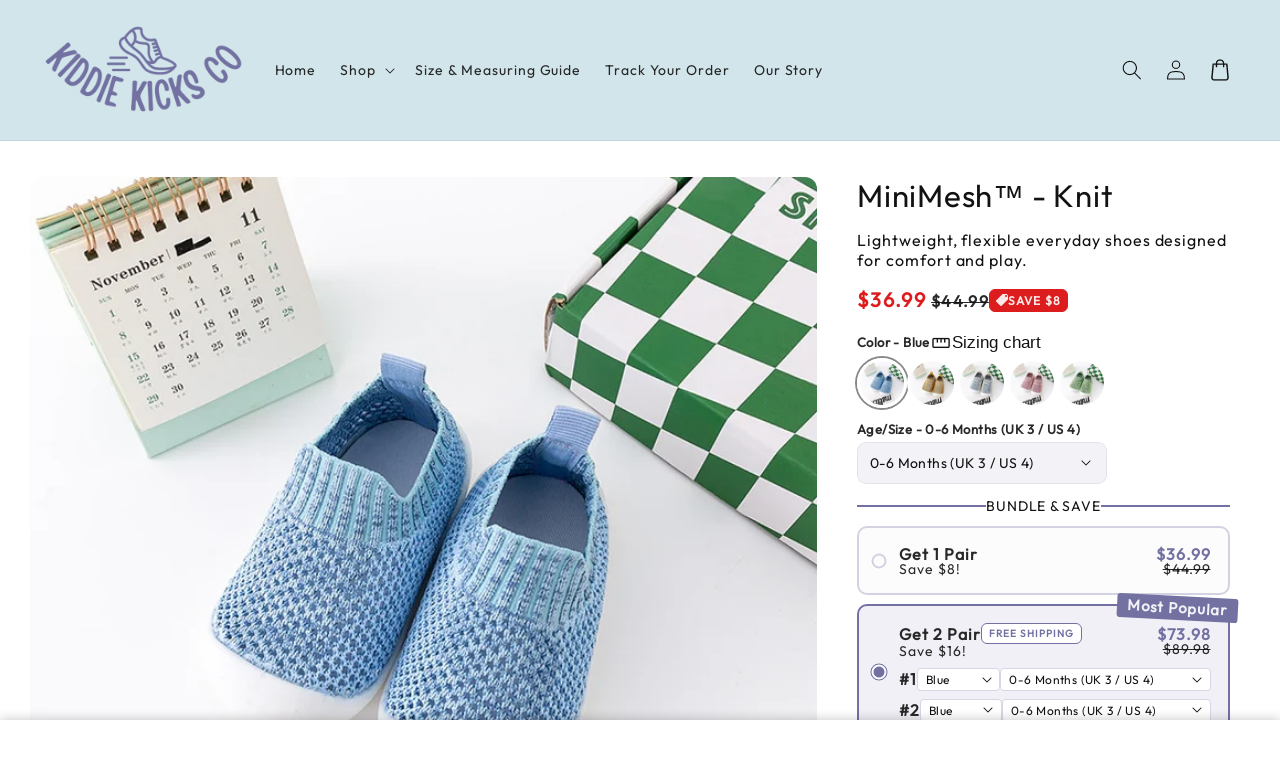

--- FILE ---
content_type: text/javascript; charset=utf-8
request_url: https://kiddiekicksco.com/products/shipping-protection.js
body_size: 35
content:
{"id":9918360027412,"title":"Shipping Protection","handle":"shipping-protection","description":null,"published_at":"2025-07-22T21:23:59+10:00","created_at":"2025-07-22T21:23:58+10:00","vendor":"Kiddie Kicks Co","type":"Shipping Protection","tags":[],"price":500,"price_min":500,"price_max":500,"available":true,"price_varies":false,"compare_at_price":null,"compare_at_price_min":0,"compare_at_price_max":0,"compare_at_price_varies":false,"variants":[{"id":51120125706516,"title":"OTN","option1":"OTN","option2":null,"option3":null,"sku":null,"requires_shipping":false,"taxable":true,"featured_image":null,"available":true,"name":"Shipping Protection - OTN","public_title":"OTN","options":["OTN"],"price":500,"weight":0,"compare_at_price":null,"inventory_management":null,"barcode":null,"requires_selling_plan":false,"selling_plan_allocations":[]}],"images":["\/\/cdn.shopify.com\/s\/files\/1\/0730\/2361\/9348\/files\/shipping-protection-image.png?v=1753183440"],"featured_image":"\/\/cdn.shopify.com\/s\/files\/1\/0730\/2361\/9348\/files\/shipping-protection-image.png?v=1753183440","options":[{"name":"Tiers","position":1,"values":["OTN"]}],"url":"\/products\/shipping-protection","media":[{"alt":"Shipping protection product image","id":43143039549716,"position":1,"preview_image":{"aspect_ratio":1.0,"height":512,"width":512,"src":"https:\/\/cdn.shopify.com\/s\/files\/1\/0730\/2361\/9348\/files\/shipping-protection-image.png?v=1753183440"},"aspect_ratio":1.0,"height":512,"media_type":"image","src":"https:\/\/cdn.shopify.com\/s\/files\/1\/0730\/2361\/9348\/files\/shipping-protection-image.png?v=1753183440","width":512}],"requires_selling_plan":false,"selling_plan_groups":[]}